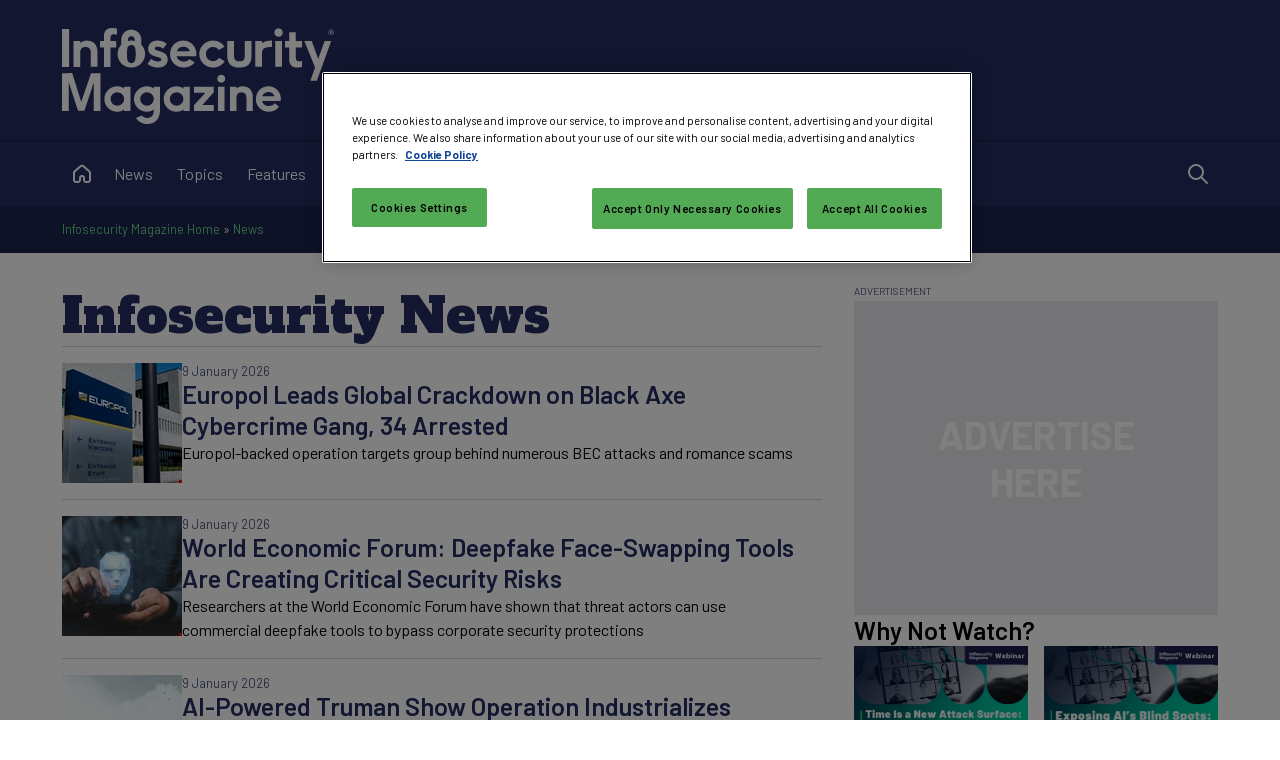

--- FILE ---
content_type: text/html; charset=utf-8
request_url: https://www.infosecurity-magazine.com/nav/mobile/
body_size: 354
content:
<ul class="section-links"><li><a href="https://www.infosecurity-magazine.com/news/" class="news">News</a></li><li><a href="https://www.infosecurity-magazine.com/magazine-features/" class="features">Magazine Features</a></li><li><a href="https://www.infosecurity-magazine.com/opinions/" class="features">Opinions</a></li><li><a href="https://www.infosecurity-magazine.com/news-features/" class="features">News Features</a></li><li><a href="https://www.infosecurity-magazine.com/interviews/" class="features">Interviews</a></li><li><a href="https://www.infosecurity-magazine.com/editorial/" class="features">Editorial</a></li><li><a href="https://www.infosecurity-magazine.com/blogs/" class="features">Blogs</a></li><li><a href="https://www.infosecurity-magazine.com/reviews/" class="features">Reviews</a></li><li><a href="https://www.infosecurity-magazine.com/slackspace/" class="features">Slackspace</a></li><li><a href="https://www.infosecurity-magazine.com/next-gen-infosec/" class="nextgen">Next-Gen Infosec</a></li><li><a href="https://www.infosecurity-magazine.com/webinars/" class="webinars">Webinars</a></li><li><a href="https://www.infosecurity-magazine.com/white-papers/" class="whitepapers">White Papers</a></li><li><a href="https://www.infosecurity-magazine.com/podcasts/" class="podcasts">Podcasts</a></li><li><a href="https://www.infosecurity-magazine.com/events/" class="events">Industry Events &amp; Training</a></li><li><a href="https://www.infosecurity-magazine.com/magazine-events/" class="events">Magazine Events</a></li><li><a href="https://www.infosecurity-magazine.com/online-summits/" class="events">Online Summits</a></li><li><a href="https://www.infosecurity-magazine.com/directory/" class="directory">Company Directory</a></li></ul><ul class="topic-links"><li><a href="https://www.infosecurity-magazine.com/application-security/">Application Security</a></li><li><a href="https://www.infosecurity-magazine.com/automation/">Automation </a></li><li><a href="https://www.infosecurity-magazine.com/big-data/">Big Data</a></li><li><a href="https://www.infosecurity-magazine.com/business-continuity/">Business Continuity</a></li><li><a href="https://www.infosecurity-magazine.com/cloud-security/">Cloud Security</a></li><li><a href="https://www.infosecurity-magazine.com/compliance/">Compliance</a></li><li><a href="https://www.infosecurity-magazine.com/cybercrime/">Cybercrime</a></li><li><a href="https://www.infosecurity-magazine.com/data-protection/">Data Protection</a></li><li><a href="https://www.infosecurity-magazine.com/digital-forensics/">Digital Forensics</a></li><li><a href="https://www.infosecurity-magazine.com/encryption/">Encryption</a></li><li><a href="https://www.infosecurity-magazine.com/human-factor/">Human Factor</a></li><li><a href="https://www.infosecurity-magazine.com/identity-access-management/">Identity Access Management</a></li><li><a href="https://www.infosecurity-magazine.com/industry-announcements/">Industry Announcements</a></li><li><a href="https://www.infosecurity-magazine.com/internet-security/">Internet Security</a></li><li><a href="https://www.infosecurity-magazine.com/malware/">Malware</a></li><li><a href="https://www.infosecurity-magazine.com/managed-services/">Managed Services</a></li><li><a href="https://www.infosecurity-magazine.com/mobile-security/">Mobile Security</a></li><li><a href="https://www.infosecurity-magazine.com/network-security/">Network Security</a></li><li><a href="https://www.infosecurity-magazine.com/payment-security/">Payment Security</a></li><li><a href="https://www.infosecurity-magazine.com/physical-and-information-security-convergence/">Physical and Information Security Convergence</a></li><li><a href="https://www.infosecurity-magazine.com/privacy/">Privacy</a></li><li><a href="https://www.infosecurity-magazine.com/risk-management/">Risk Management</a></li><li><a href="https://www.infosecurity-magazine.com/the-internet-of-things/">The Internet of Things</a></li></ul>

--- FILE ---
content_type: text/html; charset=utf-8
request_url: https://www.google.com/recaptcha/api2/aframe
body_size: 186
content:
<!DOCTYPE HTML><html><head><meta http-equiv="content-type" content="text/html; charset=UTF-8"></head><body><script nonce="GLUOURVEwSkX5z3j9p_50g">/** Anti-fraud and anti-abuse applications only. See google.com/recaptcha */ try{var clients={'sodar':'https://pagead2.googlesyndication.com/pagead/sodar?'};window.addEventListener("message",function(a){try{if(a.source===window.parent){var b=JSON.parse(a.data);var c=clients[b['id']];if(c){var d=document.createElement('img');d.src=c+b['params']+'&rc='+(localStorage.getItem("rc::a")?sessionStorage.getItem("rc::b"):"");window.document.body.appendChild(d);sessionStorage.setItem("rc::e",parseInt(sessionStorage.getItem("rc::e")||0)+1);localStorage.setItem("rc::h",'1768099934329');}}}catch(b){}});window.parent.postMessage("_grecaptcha_ready", "*");}catch(b){}</script></body></html>

--- FILE ---
content_type: application/javascript
request_url: https://www.infosecurity-magazine.com/_common/js/25100612/ism/ism.ads.es5.min.js?v=25100612
body_size: 1427
content:
"use strict";var ism=ism||{};window.googletag=window.googletag||{cmd:[]};ism.ads={slots:[],leaderboards:[],initialize:function(){$(".dfp .slot").each(function(){var t=$(this),i=t.attr("id"),n=t.data("ad-sizes");Object.prototype.toString.call(n[0])==="[object Array]"&&(n=n[0]);ism.ads.slots.push({width:n[0],height:n[1],sizes:t.data("ad-sizes"),id:i,slot:null})});$("[data-ad-clone-id]").each(function(){var n=$(this).data("ad-clone-id"),t=$("#"+n);t.parent().attr("data-ad-clone-id",n);$(this).is(":visible")&&$(this).append(t)});googletag.cmd.push(function(){var r,i,t,n;googletag.pubads();r=googletag.sizeMapping().addSize([300,50],[300,50]).addSize([728,90],[728,90]).build();for(n in ism.ads.slots)i=ism.ads.slots[n].sizes,ism.ads.slots[n].width===728&&ism.ads.slots[n].height===90&&(i=[[300,50],[728,90]]),t=googletag.defineSlot("/1165/rx_infosecurity_magazine/"+window.gptZone,i,ism.ads.slots[n].id).setCollapseEmptyDiv(!1,!1).addService(googletag.pubads()),ism.ads.slots[n].width===728&&ism.ads.slots[n].height===90&&(t.defineSizeMapping(r),ism.ads.leaderboards.push(t)),ism.ads.slots[n].slot=t;ism.ads.popup.defineSlot();window.gptTopics&&window.gptTopics.length>0&&googletag.pubads().setTargeting("topics",window.gptTopics);googletag.pubads().addEventListener("slotRenderEnded",function(n){return ism.ads.slotRenderEnded(n)});googletag.pubads().enableSingleRequest();googletag.pubads().disableInitialLoad();googletag.enableServices();for(n in ism.ads.slots)ism.ads.slots[n].slot!=null&&(googletag.display(ism.ads.slots[n].slot),googletag.pubads().refresh([ism.ads.slots[n].slot]))});$('.dfp .slot[data-ad-sizes="[728,90]"]').each(function(){var n=$(this).parent().width()<728;$(this).attr("data-is-mobile-size",n)});ism.ads.popup.initialize();$(window).on("resize",_.debounce(function(){ism.ads.moveClones();ism.ads.refreshLeaderboards()},250))},refreshLeaderboards:function(){for(var i,n=0;n<ism.ads.leaderboards.length;n++){var r=ism.ads.leaderboards[n],u=r.getSlotId().getDomId(),t=$("#"+u);t.parents(".header-ad-row,.footer-ad-row").css("display",null);i=t.parent().width()<728;t.attr("data-is-mobile-size").toString()!=i.toString()&&(googletag.cmd.push(function(){googletag.pubads().refresh([r])}),t.attr("data-is-mobile-size",i))}},moveClones:function(){$("[data-ad-clone-id]:visible").each(function(){var n=$(this).data("ad-clone-id"),t=$("#"+n),i;t.parent()[0]!=$(this)[0]&&($(this).append(t),i=ism.ads.slots.find(function(t){return t.id==n}),googletag.cmd.push(function(){googletag.pubads().refresh([i.slot])}))})},slotRenderEnded:function(n){var t=n.slot,i=$("#"+t.getSlotElementId());t.getSlotElementId()==ism.ads.popup.slot.getSlotElementId()&&ism.ads.popup.renderPopup(n.isEmpty);n.isEmpty?i.parents(".header-ad-row,.footer-ad-row").hide():i.parents(".header-ad-row,.footer-ad-row").css("display",null)},popup:{slot:null,activeElement:null,minDelay:2e4,adDelay:36e5,popupSelector:"#interstitial",closeSelector:"#interstitial-close",adId:"interstitial-ad",defineSlot:function(){var n=googletag.defineSlot("/1165/rx_infosecurity_magazine/interstitial",[[320,480],[480,320],[768,1024],[1024,768]],ism.ads.popup.adId).addService(googletag.pubads()),t=googletag.sizeMapping().addSize([1024,768],[1024,768]).addSize([768,1024],[768,1024]).addSize([480,320],[480,320]).addSize([320,480],[320,480]).addSize([0,0],[]).build();n.defineSizeMapping(t);ism.ads.popup.slot=n},getSessionData:function(){return sessionStorage.getItem("popup-ad")?JSON.parse(sessionStorage.getItem("popup-ad")):ism.ads.popup.setSessionData("session")},setSessionData:function(n){var t={date:Date.now(),interaction:n};return sessionStorage.setItem("popup-ad",JSON.stringify(t)),t},initialize:function(){googletag.cmd.push(function(){googletag.display(ism.ads.popup.adId)});$(ism.ads.popup.closeSelector).on("click",function(){return ism.ads.popup.closePopup()});var i=ism.ads.popup.getSessionData(),t=ism.ads.popup.minDelay,n=i.interaction.indexOf("ad")===0?ism.ads.popup.adDelay:t,r=Date.now()-i.date;n=r<n?Math.max(n-r,t):t;console.debug("Set ad to display",{Delay:n});setTimeout(ism.ads.popup.displayAd,n)},renderPopup:function(n){n===!1?(ism.ads.popup.setSessionData("ad-show"),ism.ads.popup.openPopup()):(console.debug("Set ad to display",{Delay:5e3}),setTimeout(ism.ads.popup.displayAd,5e3))},openPopup:function(){ism.ads.popup.activeElement=document.activeElement?document.activeElement:null;var n=$(ism.ads.popup.popupSelector);$("select, input, textarea, button, a, iframe").attr("tabindex",-1);$("select, input, textarea, button, a, iframe",n).attr("tabindex",null);n.siblings().each(function(){$(this).attr("aria-hidden")&&$(this).attr("data-aria-hidden",$(this).attr("aria-hidden"));$(this).attr("aria-hidden",!0)});n.attr("aria-hidden",!1);n.attr("tabindex",-1).focus()},closePopup:function(){var n=$(ism.ads.popup.popupSelector);n.attr("aria-hidden",!0);$("select, input, textarea, button, a, iframe").attr("tabindex",null);$("select, input, textarea, button, a, iframe",n).attr("tabindex",-1);n.siblings().each(function(){$(this).attr("data-aria-hidden")?$(this).attr("aria-hidden",$(this).attr("data-aria-hidden")).attr("data-aria-hidden",null):$(this).attr("aria-hidden",null)});ism.ads.popup.activeElement!=null&&$(ism.ads.popup.activeElement).attr("tabindex",-1).focus().attr("tabindex",null);ism.ads.popup.clearAd();ism.ads.popup.setSessionData("ad-close");console.debug("Set ad to display",{Delay:ism.ads.popup.adDelay});setTimeout(ism.ads.popup.displayAd,ism.ads.popup.adDelay)},displayAd:function(){window.isFlyoutMenu===!0&&window.isFlyoutOpen===!0||window.activeMegaDropdown!==undefined||$('[aria-modal="true"]:visible').not('[aria-hidden="true"]').length>0?(console.debug("Navigation or modal is open"),console.debug("Set ad to display",{Delay:5e3}),setTimeout(ism.ads.popup.displayAd,5e3)):googletag.cmd.push(function(){googletag.pubads().refresh([ism.ads.popup.slot])})},clearAd:function(){googletag.cmd.push(function(){googletag.pubads().clear([ism.ads.popup.slot])})}}};ism.ads.initialize();

--- FILE ---
content_type: application/javascript
request_url: https://www.infosecurity-magazine.com/_common/js/25100612/ism.js?v=25100612
body_size: 1850
content:
window.isFlyoutMenu = false;
window.isFlyoutOpen = false;
window.tabbableElements = 'select, input, textarea, button, a, iframe';

window.activeMegaDropdown = undefined;

$(function () {
    $('table').wrap('<div class="table-wrapper"></div>');

    $.get(window.location.protocol + '//' + window.location.host + '/account-buttons/?time=' + new Date().getTime(), function (data) {


        $('.sec-menu').html(data.ButtonsHtml);
        $('.pullout-menu').append(data.ButtonsHtml);

        if (data.GAEvents.length > 0) {
            for (var i = 0; i < data.GAEvents.length; i++) {
                ga('send', 'event', data.GAEvents[i].EventCategory, data.GAEvents[i].EventAction, data.GAEvents[i].EventLabel);
            }
        }

    }).fail(function () {
        console.error('Unaable to retrieve account buttons');
    });

    $.get(window.location.protocol + '//' + window.location.host + '/nav/mobile/', function (data) {
        $('#mobile-links').html(data);
    }).fail(function () {
        console.error('Unaable to retrieve mobile navigation');
    });

    window.googletag = window.googletag || { cmd: [] };



    $('li:has(".mega-drop") > button').on('click', function () {
        var selectedDropdown = $('.mega-drop', $(this).parent()).attr('id');

        if (selectedDropdown != activeMegaDropdown) {
            if ($('#' + selectedDropdown).text() == '') {
                $.get($(this).attr('data-href'), function (data) {
                    $('#' + selectedDropdown).html(data);
                    openMegaDrop(selectedDropdown);
                });
            } else {
                openMegaDrop(selectedDropdown);
            }
        } else {
            closeMegaDrop(selectedDropdown);
        }
    });

    $('.pullout-open').on('click', function () {
        openFlyout();
    });

    $('.pullout-close').on('click', function () {
        closeFlyout();
    });

    $('.pullout-overlay').on('click', function () { closeFlyout() });


    $.getScript("https://cdn.jsdelivr.net/npm/moment@2.30.1/min/moment.min.js", function () {
        $.getScript("https://cdn.jsdelivr.net/npm/moment-timezone@0.5.45/builds/moment-timezone-with-data.min.js", function () {

            moment.locale('en-gb');                // British English
            const localZone = moment.tz.guess();   // Named IANA zone for local machine (needed for 'z' abbr)

            // --- Publish dates ---
            $('[data-date="publish"] > time[datetime]').each(function () {
                const iso = $(this).attr('datetime');
                const publishDateTime = moment.tz(iso, localZone);

                $(this).text(publishDateTime.format('D MMMM YYYY'));

                //if (publishDateTime.isAfter(moment().subtract(7, 'days'))) {
                //    $(this).text(publishDateTime.fromNow());
                //} else {
                //    $(this).text(publishDateTime.format('D MMMM YYYY'));
                //}
            });

            // --- Event dates ---
            $('[data-date="event"]').each(function () {
                const startTime = $('time', this).first();
                const endTime = $('time', this).last();

                const startDateTime = moment.tz(startTime.attr('datetime'), localZone);
                const endDateTime = moment.tz(endTime.attr('datetime'), localZone);

                if (endDateTime.isAfter(moment())) {
                    const tzStartAbbr = startDateTime.format('z') || startDateTime.format('[UTC]Z');
                    const tzEndAbbr = endDateTime.format('z') || endDateTime.format('[UTC]Z');

                    if (startDateTime.isSame(endDateTime, 'day')) {
                        startTime.text(startDateTime.format('HH:mm'));

                        if (tzStartAbbr != tzEndAbbr) {
                            startTime.append(' ' + tzStartAbbr)
                        }

                        endTime.text('–' + endDateTime.format('HH:mm') + ' ' + tzEndAbbr + ', ' + endDateTime.format('D MMMM YYYY'));
                    } else if (startDateTime.isSame(endDateTime, 'month')) {
                        startTime.text(startDateTime.format('HH:mm') + ' ' + tzStartAbbr + startDateTime.format(', D'));
                        endTime.text('–' + endDateTime.format('HH:mm') + ' ' + tzEndAbbr + ', ' + endDateTime.format('D MMMM YYYY'));
                    } else if (startDateTime.isSame(endDateTime, 'year')) {
                        startTime.text(startDateTime.format('HH:mm') + ' ' + tzStartAbbr + startDateTime.format(', D MMMM'));
                        endTime.text('–' + endDateTime.format('HH:mm') + ' ' + tzEndAbbr + ', ' + endDateTime.format('D MMMM YYYY'));
                    } else {
                        startTime.text(startDateTime.format('HH:mm') + ' ' + tzStartAbbr + startDateTime.format(', D MMMM YYYY'));
                        endTime.text('–' + endDateTime.format('HH:mm') + ' ' + tzEndAbbr + ', ' + endDateTime.format('D MMMM YYYY'));
                    }

                    // Append timezone abbreviation; fallback to numeric UTC offset if not available
                    //const tzAbbr = endDateTime.format('z') || endDateTime.format('[UTC]Z'); // e.g. 'BST' or 'UTC+01:00'
                    //$(this).append(' (' + tzAbbr + ')');

                //} else if (endDateTime.isAfter(moment().subtract(7, 'days'))) {
                //    startTime.text('');
                //    endTime.text(endDateTime.fromNow());
                } else {
                    startTime.text(startDateTime.format('D MMMM YYYY'));
                    endTime.text('');
                }
            });

        });
    });
});

$(window).on('resize', _.debounce(function () {
    if ($('nav').css('display') == 'block') {
        if (isFlyoutOpen) {
            closeFlyout();
        }
        isFlyoutMenu = false;
    }
}, 300));

openFlyout = function () {
    $('.pullout-menu').addClass('open').attr('aria-hidden', false);

    $(tabbableElements).attr('tabindex', -1);
    $(tabbableElements, $('.pullout-menu')).attr('tabindex', null);

    $('.pullout-menu').siblings().each(function () {
        if ($(this).attr('aria-hidden'))
            $(this).attr('data-aria-hidden', $(this).attr('aria-hidden'));

        $(this).attr('aria-hidden', true);
    });

    $('.pullout-open,.pullout-close').attr('aria-expanded', true);
    $('.pullout-close').attr('tabindex', 0).focus();

    isFlyoutOpen = true;
}

closeFlyout = function () {
    $('.pullout-menu').removeClass('open').attr('aria-hidden', true);

    $(tabbableElements).attr('tabindex', null);
    $(tabbableElements, $('.pullout-menu')).attr('tabindex', -1);

    $('.pullout-menu').siblings().each(function () {
        if ($(this).attr('data-aria-hidden'))
            $(this).attr('aria-hidden', $(this).attr('data-aria-hidden')).attr('data-aria-hidden', null);
        else
            $(this).attr('aria-hidden', null);
    });

    $('.pullout-open,.pullout-close').attr('aria-expanded', false);
    $('.pullout-open').focus();

    isFlyoutOpen = false;
}

openMegaDrop = function (dropdownId) {
    //console.log('Open', dropdownId);

    if (activeMegaDropdown !== undefined) {
        closeMegaDrop(activeMegaDropdown);
    }

    $('[aria-controls="' + dropdownId + '"]')
        .addClass('active')
        .attr('aria-expanded', true);

    activeMegaDropdown = dropdownId;

    $(tabbableElements).bind('focus', megaDropFocusOutside);
}

closeMegaDrop = function (dropdownId) {
    //console.log('Open', dropdownId);

    $('[aria-controls="' + dropdownId + '"]').removeClass('active').attr('aria-expanded', false);
    activeMegaDropdown = undefined;

    $(tabbableElements).unbind('focus', megaDropFocusOutside);
}

megaDropFocusOutside = function () {
    if ($(this).parents('#' + activeMegaDropdown).length == 0 && $(this).attr('aria-controls') !== activeMegaDropdown) {
        closeMegaDrop(activeMegaDropdown);
    }
}

saveResponse = function (answerId, input, radio) {
    if (radio) {
        var label = document.querySelector('label[for=' + input.id + ']');
    } else {
        var label = input;
    }
    label.className = 'selected';


    $.get('/homepage-feature/?param=' + answerId, function (data) {
        $('#feature-panel').html(data);
    });
};

equalHeights = function () {
    console.warn('Deprecated', equalHeights);
};

moveToAnchor = function (anchor) {
    var anchorPosition = $(anchor).offset().top;

    if ($(document).width() < 760) {
        var offset = $('header').outerHeight() + 16;
        anchorPosition = anchorPosition - offset;
    }

    $('html, body').animate({ scrollTop: anchorPosition }, { duration: 1 });
};

scrollToTop = function () {
    $('html, body').animate({ scrollTop: 0 }, { duration: 750, easing: 'swing' });
};

highlightNavigation = function (classToHighlight) {
    var links = $('.nav-bar-link');

    for (var i = 0; i < links.length; i++) {
        var link = $(links[i]);

        if (link.hasClass(classToHighlight)) {
            link.addClass('nav-highlight');
        }
    }
};